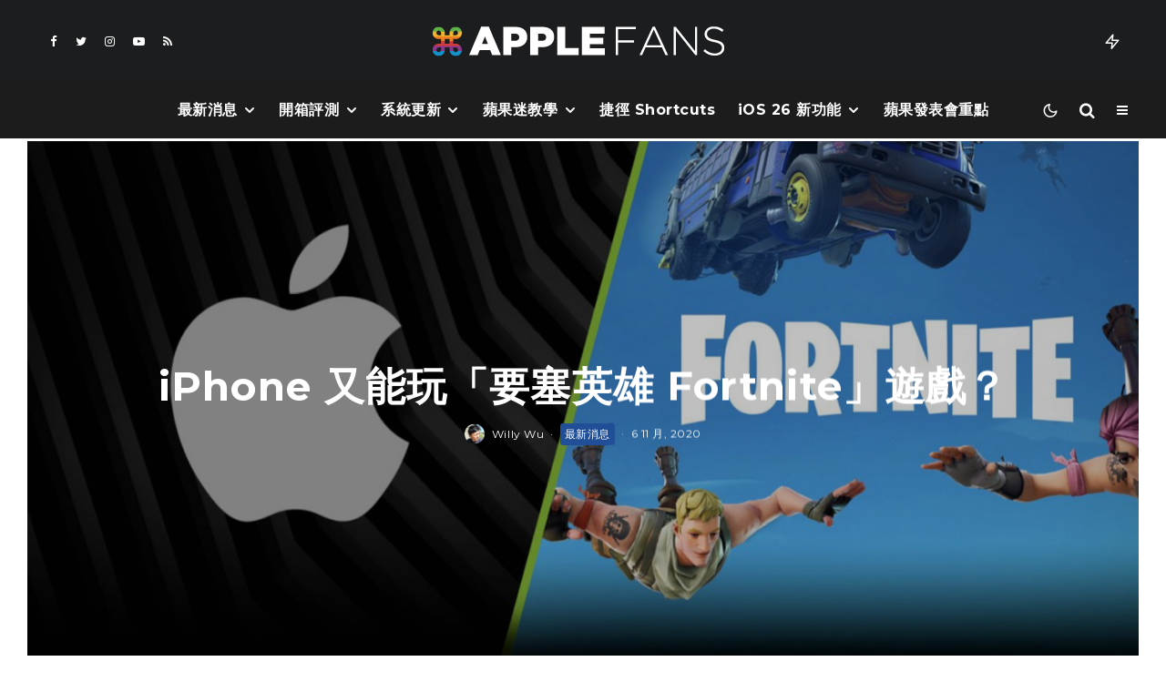

--- FILE ---
content_type: text/html; charset=UTF-8
request_url: https://applefans.today/wp-admin/admin-ajax.php
body_size: -193
content:
{"post_id":657601,"counted":true}

--- FILE ---
content_type: text/html; charset=utf-8
request_url: https://www.google.com/recaptcha/api2/aframe
body_size: 222
content:
<!DOCTYPE HTML><html><head><meta http-equiv="content-type" content="text/html; charset=UTF-8"></head><body><script nonce="tDCXv0rNOtLnh1V_zVWMnw">/** Anti-fraud and anti-abuse applications only. See google.com/recaptcha */ try{var clients={'sodar':'https://pagead2.googlesyndication.com/pagead/sodar?'};window.addEventListener("message",function(a){try{if(a.source===window.parent){var b=JSON.parse(a.data);var c=clients[b['id']];if(c){var d=document.createElement('img');d.src=c+b['params']+'&rc='+(localStorage.getItem("rc::a")?sessionStorage.getItem("rc::b"):"");window.document.body.appendChild(d);sessionStorage.setItem("rc::e",parseInt(sessionStorage.getItem("rc::e")||0)+1);localStorage.setItem("rc::h",'1769044693892');}}}catch(b){}});window.parent.postMessage("_grecaptcha_ready", "*");}catch(b){}</script></body></html>